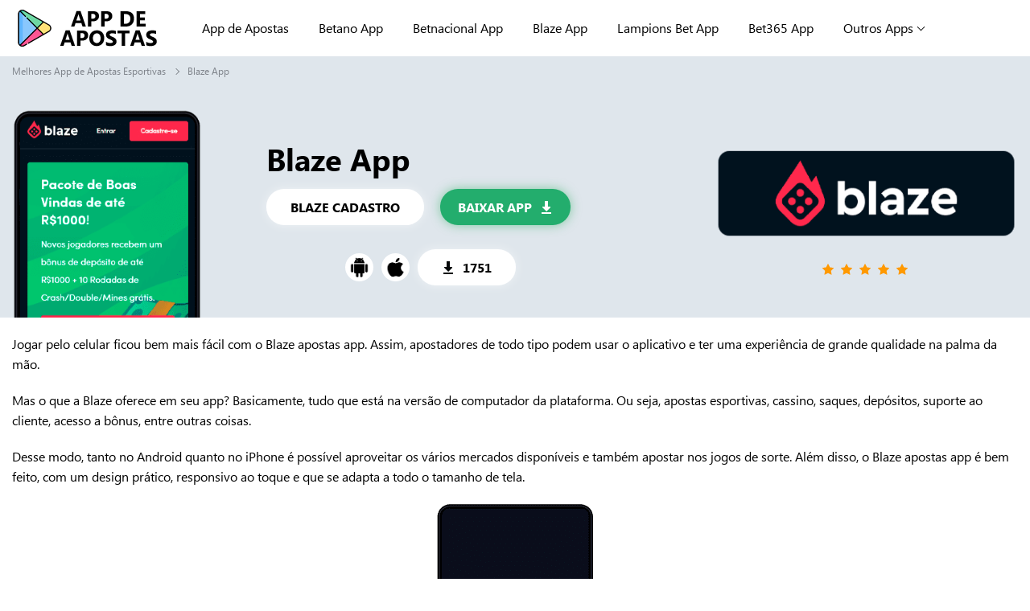

--- FILE ---
content_type: text/html; charset=UTF-8
request_url: https://appdeapostasesportivas.com/blaze-app/
body_size: 14054
content:
<!DOCTYPE html> <html lang="pt-BR"> <head> <meta charset="UTF-8"> <meta name="viewport" content="width=device-width, user-scalable=no, initial-scale=1.0, maximum-scale=1.0, minimum-scale=1.0"> <meta http-equiv="X-UA-Compatible" content="ie=edge"> <meta name='robots' content='index, follow, max-image-preview:large, max-snippet:-1, max-video-preview:-1'/> <style>img:is([sizes="auto" i], [sizes^="auto," i]) { contain-intrinsic-size: 3000px 1500px }</style> <title>Blaze Apostas Baixar App (APK) para Android &amp; Play Store</title> <meta name="description" content="Quer saber como baixar o app da Blaze apostas? Veja aqui um tutorial completo, análise e dicas sobre o assunto."/> <link rel="canonical" href="https://appdeapostasesportivas.com/blaze-app/"/> <meta property="og:locale" content="pt_BR"/> <meta property="og:type" content="article"/> <meta property="og:title" content="Blaze Apostas Baixar App (APK) para Android &amp; Play Store"/> <meta property="og:description" content="Quer saber como baixar o app da Blaze apostas? Veja aqui um tutorial completo, análise e dicas sobre o assunto."/> <meta property="og:url" content="https://appdeapostasesportivas.com/blaze-app/"/> <meta property="og:site_name" content="App de Apostas"/> <meta property="article:published_time" content="2022-10-14T10:11:48+00:00"/> <meta property="article:modified_time" content="2024-10-17T13:43:13+00:00"/> <meta property="og:image" content="https://appdeapostasesportivas.com/wp-content/uploads/2022/10/blazelogom.webp"/> <meta property="og:image:width" content="130"/> <meta property="og:image:height" content="70"/> <meta property="og:image:type" content="image/webp"/> <meta name="author" content="user_appapos"/> <meta name="twitter:card" content="summary_large_image"/> <meta name="twitter:label1" content="Escrito por"/> <meta name="twitter:data1" content="user_appapos"/> <meta name="twitter:label2" content="Est. tempo de leitura"/> <meta name="twitter:data2" content="18 minutos"/> <script type="application/ld+json" class="yoast-schema-graph">{"@context":"https://schema.org","@graph":[{"@type":"Article","@id":"https://appdeapostasesportivas.com/blaze-app/#article","isPartOf":{"@id":"https://appdeapostasesportivas.com/blaze-app/"},"author":{"name":"user_appapos","@id":"https://appdeapostasesportivas.com/#/schema/person/89a14ecc533bb664bf09dc5df7f74dec"},"headline":"Blaze App","datePublished":"2022-10-14T10:11:48+00:00","dateModified":"2024-10-17T13:43:13+00:00","mainEntityOfPage":{"@id":"https://appdeapostasesportivas.com/blaze-app/"},"wordCount":3095,"commentCount":0,"publisher":{"@id":"https://appdeapostasesportivas.com/#organization"},"image":{"@id":"https://appdeapostasesportivas.com/blaze-app/#primaryimage"},"thumbnailUrl":"https://appdeapostasesportivas.com/wp-content/uploads/2022/10/blazelogom.webp","articleSection":["Без рубрики"],"inLanguage":"pt-BR","potentialAction":[{"@type":"CommentAction","name":"Comment","target":["https://appdeapostasesportivas.com/blaze-app/#respond"]}]},{"@type":"WebPage","@id":"https://appdeapostasesportivas.com/blaze-app/","url":"https://appdeapostasesportivas.com/blaze-app/","name":"Blaze Apostas Baixar App (APK) para Android & Play Store","isPartOf":{"@id":"https://appdeapostasesportivas.com/#website"},"primaryImageOfPage":{"@id":"https://appdeapostasesportivas.com/blaze-app/#primaryimage"},"image":{"@id":"https://appdeapostasesportivas.com/blaze-app/#primaryimage"},"thumbnailUrl":"https://appdeapostasesportivas.com/wp-content/uploads/2022/10/blazelogom.webp","datePublished":"2022-10-14T10:11:48+00:00","dateModified":"2024-10-17T13:43:13+00:00","description":"Quer saber como baixar o app da Blaze apostas? Veja aqui um tutorial completo, análise e dicas sobre o assunto.","breadcrumb":{"@id":"https://appdeapostasesportivas.com/blaze-app/#breadcrumb"},"inLanguage":"pt-BR","potentialAction":[{"@type":"ReadAction","target":["https://appdeapostasesportivas.com/blaze-app/"]}]},{"@type":"ImageObject","inLanguage":"pt-BR","@id":"https://appdeapostasesportivas.com/blaze-app/#primaryimage","url":"https://appdeapostasesportivas.com/wp-content/uploads/2022/10/blazelogom.webp","contentUrl":"https://appdeapostasesportivas.com/wp-content/uploads/2022/10/blazelogom.webp","width":130,"height":70,"caption":"blaze"},{"@type":"BreadcrumbList","@id":"https://appdeapostasesportivas.com/blaze-app/#breadcrumb","itemListElement":[{"@type":"ListItem","position":1,"name":"Главная страница","item":"https://appdeapostasesportivas.com/"},{"@type":"ListItem","position":2,"name":"Blaze App"}]},{"@type":"WebSite","@id":"https://appdeapostasesportivas.com/#website","url":"https://appdeapostasesportivas.com/","name":"App de Apostas","description":"","publisher":{"@id":"https://appdeapostasesportivas.com/#organization"},"potentialAction":[{"@type":"SearchAction","target":{"@type":"EntryPoint","urlTemplate":"https://appdeapostasesportivas.com/?s={search_term_string}"},"query-input":{"@type":"PropertyValueSpecification","valueRequired":true,"valueName":"search_term_string"}}],"inLanguage":"pt-BR"},{"@type":"Organization","@id":"https://appdeapostasesportivas.com/#organization","name":"App de Apostas","url":"https://appdeapostasesportivas.com/","logo":{"@type":"ImageObject","inLanguage":"pt-BR","@id":"https://appdeapostasesportivas.com/#/schema/logo/image/","url":"https://appdeapostasesportivas.com/wp-content/uploads/2022/10/app-de-apostas.webp","contentUrl":"https://appdeapostasesportivas.com/wp-content/uploads/2022/10/app-de-apostas.webp","width":200,"height":50,"caption":"App de Apostas"},"image":{"@id":"https://appdeapostasesportivas.com/#/schema/logo/image/"}},{"@type":"Person","@id":"https://appdeapostasesportivas.com/#/schema/person/89a14ecc533bb664bf09dc5df7f74dec","name":"user_appapos","image":{"@type":"ImageObject","inLanguage":"pt-BR","@id":"https://appdeapostasesportivas.com/#/schema/person/image/","url":"https://secure.gravatar.com/avatar/7e775a687cbb59bc91190925211312b731d1715f4b4e5bd1a96888a6c981bdaf?s=96&d=mm&r=g","contentUrl":"https://secure.gravatar.com/avatar/7e775a687cbb59bc91190925211312b731d1715f4b4e5bd1a96888a6c981bdaf?s=96&d=mm&r=g","caption":"user_appapos"},"sameAs":["http://appdeapostasesportivas.com"],"url":"https://appdeapostasesportivas.com/author/user_appapos/"}]}</script> <style id='classic-theme-styles-inline-css' type='text/css'> /*! This file is auto-generated */ .wp-block-button__link{color:#fff;background-color:#32373c;border-radius:9999px;box-shadow:none;text-decoration:none;padding:calc(.667em + 2px) calc(1.333em + 2px);font-size:1.125em}.wp-block-file__button{background:#32373c;color:#fff;text-decoration:none} </style> <style id='global-styles-inline-css' type='text/css'> :root{--wp--preset--aspect-ratio--square: 1;--wp--preset--aspect-ratio--4-3: 4/3;--wp--preset--aspect-ratio--3-4: 3/4;--wp--preset--aspect-ratio--3-2: 3/2;--wp--preset--aspect-ratio--2-3: 2/3;--wp--preset--aspect-ratio--16-9: 16/9;--wp--preset--aspect-ratio--9-16: 9/16;--wp--preset--color--black: #000000;--wp--preset--color--cyan-bluish-gray: #abb8c3;--wp--preset--color--white: #ffffff;--wp--preset--color--pale-pink: #f78da7;--wp--preset--color--vivid-red: #cf2e2e;--wp--preset--color--luminous-vivid-orange: #ff6900;--wp--preset--color--luminous-vivid-amber: #fcb900;--wp--preset--color--light-green-cyan: #7bdcb5;--wp--preset--color--vivid-green-cyan: #00d084;--wp--preset--color--pale-cyan-blue: #8ed1fc;--wp--preset--color--vivid-cyan-blue: #0693e3;--wp--preset--color--vivid-purple: #9b51e0;--wp--preset--gradient--vivid-cyan-blue-to-vivid-purple: linear-gradient(135deg,rgba(6,147,227,1) 0%,rgb(155,81,224) 100%);--wp--preset--gradient--light-green-cyan-to-vivid-green-cyan: linear-gradient(135deg,rgb(122,220,180) 0%,rgb(0,208,130) 100%);--wp--preset--gradient--luminous-vivid-amber-to-luminous-vivid-orange: linear-gradient(135deg,rgba(252,185,0,1) 0%,rgba(255,105,0,1) 100%);--wp--preset--gradient--luminous-vivid-orange-to-vivid-red: linear-gradient(135deg,rgba(255,105,0,1) 0%,rgb(207,46,46) 100%);--wp--preset--gradient--very-light-gray-to-cyan-bluish-gray: linear-gradient(135deg,rgb(238,238,238) 0%,rgb(169,184,195) 100%);--wp--preset--gradient--cool-to-warm-spectrum: linear-gradient(135deg,rgb(74,234,220) 0%,rgb(151,120,209) 20%,rgb(207,42,186) 40%,rgb(238,44,130) 60%,rgb(251,105,98) 80%,rgb(254,248,76) 100%);--wp--preset--gradient--blush-light-purple: linear-gradient(135deg,rgb(255,206,236) 0%,rgb(152,150,240) 100%);--wp--preset--gradient--blush-bordeaux: linear-gradient(135deg,rgb(254,205,165) 0%,rgb(254,45,45) 50%,rgb(107,0,62) 100%);--wp--preset--gradient--luminous-dusk: linear-gradient(135deg,rgb(255,203,112) 0%,rgb(199,81,192) 50%,rgb(65,88,208) 100%);--wp--preset--gradient--pale-ocean: linear-gradient(135deg,rgb(255,245,203) 0%,rgb(182,227,212) 50%,rgb(51,167,181) 100%);--wp--preset--gradient--electric-grass: linear-gradient(135deg,rgb(202,248,128) 0%,rgb(113,206,126) 100%);--wp--preset--gradient--midnight: linear-gradient(135deg,rgb(2,3,129) 0%,rgb(40,116,252) 100%);--wp--preset--font-size--small: 13px;--wp--preset--font-size--medium: 20px;--wp--preset--font-size--large: 36px;--wp--preset--font-size--x-large: 42px;--wp--preset--spacing--20: 0.44rem;--wp--preset--spacing--30: 0.67rem;--wp--preset--spacing--40: 1rem;--wp--preset--spacing--50: 1.5rem;--wp--preset--spacing--60: 2.25rem;--wp--preset--spacing--70: 3.38rem;--wp--preset--spacing--80: 5.06rem;--wp--preset--shadow--natural: 6px 6px 9px rgba(0, 0, 0, 0.2);--wp--preset--shadow--deep: 12px 12px 50px rgba(0, 0, 0, 0.4);--wp--preset--shadow--sharp: 6px 6px 0px rgba(0, 0, 0, 0.2);--wp--preset--shadow--outlined: 6px 6px 0px -3px rgba(255, 255, 255, 1), 6px 6px rgba(0, 0, 0, 1);--wp--preset--shadow--crisp: 6px 6px 0px rgba(0, 0, 0, 1);}:where(.is-layout-flex){gap: 0.5em;}:where(.is-layout-grid){gap: 0.5em;}body .is-layout-flex{display: flex;}.is-layout-flex{flex-wrap: wrap;align-items: center;}.is-layout-flex > :is(*, div){margin: 0;}body .is-layout-grid{display: grid;}.is-layout-grid > :is(*, div){margin: 0;}:where(.wp-block-columns.is-layout-flex){gap: 2em;}:where(.wp-block-columns.is-layout-grid){gap: 2em;}:where(.wp-block-post-template.is-layout-flex){gap: 1.25em;}:where(.wp-block-post-template.is-layout-grid){gap: 1.25em;}.has-black-color{color: var(--wp--preset--color--black) !important;}.has-cyan-bluish-gray-color{color: var(--wp--preset--color--cyan-bluish-gray) !important;}.has-white-color{color: var(--wp--preset--color--white) !important;}.has-pale-pink-color{color: var(--wp--preset--color--pale-pink) !important;}.has-vivid-red-color{color: var(--wp--preset--color--vivid-red) !important;}.has-luminous-vivid-orange-color{color: var(--wp--preset--color--luminous-vivid-orange) !important;}.has-luminous-vivid-amber-color{color: var(--wp--preset--color--luminous-vivid-amber) !important;}.has-light-green-cyan-color{color: var(--wp--preset--color--light-green-cyan) !important;}.has-vivid-green-cyan-color{color: var(--wp--preset--color--vivid-green-cyan) !important;}.has-pale-cyan-blue-color{color: var(--wp--preset--color--pale-cyan-blue) !important;}.has-vivid-cyan-blue-color{color: var(--wp--preset--color--vivid-cyan-blue) !important;}.has-vivid-purple-color{color: var(--wp--preset--color--vivid-purple) !important;}.has-black-background-color{background-color: var(--wp--preset--color--black) !important;}.has-cyan-bluish-gray-background-color{background-color: var(--wp--preset--color--cyan-bluish-gray) !important;}.has-white-background-color{background-color: var(--wp--preset--color--white) !important;}.has-pale-pink-background-color{background-color: var(--wp--preset--color--pale-pink) !important;}.has-vivid-red-background-color{background-color: var(--wp--preset--color--vivid-red) !important;}.has-luminous-vivid-orange-background-color{background-color: var(--wp--preset--color--luminous-vivid-orange) !important;}.has-luminous-vivid-amber-background-color{background-color: var(--wp--preset--color--luminous-vivid-amber) !important;}.has-light-green-cyan-background-color{background-color: var(--wp--preset--color--light-green-cyan) !important;}.has-vivid-green-cyan-background-color{background-color: var(--wp--preset--color--vivid-green-cyan) !important;}.has-pale-cyan-blue-background-color{background-color: var(--wp--preset--color--pale-cyan-blue) !important;}.has-vivid-cyan-blue-background-color{background-color: var(--wp--preset--color--vivid-cyan-blue) !important;}.has-vivid-purple-background-color{background-color: var(--wp--preset--color--vivid-purple) !important;}.has-black-border-color{border-color: var(--wp--preset--color--black) !important;}.has-cyan-bluish-gray-border-color{border-color: var(--wp--preset--color--cyan-bluish-gray) !important;}.has-white-border-color{border-color: var(--wp--preset--color--white) !important;}.has-pale-pink-border-color{border-color: var(--wp--preset--color--pale-pink) !important;}.has-vivid-red-border-color{border-color: var(--wp--preset--color--vivid-red) !important;}.has-luminous-vivid-orange-border-color{border-color: var(--wp--preset--color--luminous-vivid-orange) !important;}.has-luminous-vivid-amber-border-color{border-color: var(--wp--preset--color--luminous-vivid-amber) !important;}.has-light-green-cyan-border-color{border-color: var(--wp--preset--color--light-green-cyan) !important;}.has-vivid-green-cyan-border-color{border-color: var(--wp--preset--color--vivid-green-cyan) !important;}.has-pale-cyan-blue-border-color{border-color: var(--wp--preset--color--pale-cyan-blue) !important;}.has-vivid-cyan-blue-border-color{border-color: var(--wp--preset--color--vivid-cyan-blue) !important;}.has-vivid-purple-border-color{border-color: var(--wp--preset--color--vivid-purple) !important;}.has-vivid-cyan-blue-to-vivid-purple-gradient-background{background: var(--wp--preset--gradient--vivid-cyan-blue-to-vivid-purple) !important;}.has-light-green-cyan-to-vivid-green-cyan-gradient-background{background: var(--wp--preset--gradient--light-green-cyan-to-vivid-green-cyan) !important;}.has-luminous-vivid-amber-to-luminous-vivid-orange-gradient-background{background: var(--wp--preset--gradient--luminous-vivid-amber-to-luminous-vivid-orange) !important;}.has-luminous-vivid-orange-to-vivid-red-gradient-background{background: var(--wp--preset--gradient--luminous-vivid-orange-to-vivid-red) !important;}.has-very-light-gray-to-cyan-bluish-gray-gradient-background{background: var(--wp--preset--gradient--very-light-gray-to-cyan-bluish-gray) !important;}.has-cool-to-warm-spectrum-gradient-background{background: var(--wp--preset--gradient--cool-to-warm-spectrum) !important;}.has-blush-light-purple-gradient-background{background: var(--wp--preset--gradient--blush-light-purple) !important;}.has-blush-bordeaux-gradient-background{background: var(--wp--preset--gradient--blush-bordeaux) !important;}.has-luminous-dusk-gradient-background{background: var(--wp--preset--gradient--luminous-dusk) !important;}.has-pale-ocean-gradient-background{background: var(--wp--preset--gradient--pale-ocean) !important;}.has-electric-grass-gradient-background{background: var(--wp--preset--gradient--electric-grass) !important;}.has-midnight-gradient-background{background: var(--wp--preset--gradient--midnight) !important;}.has-small-font-size{font-size: var(--wp--preset--font-size--small) !important;}.has-medium-font-size{font-size: var(--wp--preset--font-size--medium) !important;}.has-large-font-size{font-size: var(--wp--preset--font-size--large) !important;}.has-x-large-font-size{font-size: var(--wp--preset--font-size--x-large) !important;} :where(.wp-block-post-template.is-layout-flex){gap: 1.25em;}:where(.wp-block-post-template.is-layout-grid){gap: 1.25em;} :where(.wp-block-columns.is-layout-flex){gap: 2em;}:where(.wp-block-columns.is-layout-grid){gap: 2em;} :root :where(.wp-block-pullquote){font-size: 1.5em;line-height: 1.6;} </style> <link rel='stylesheet' id='theme-css-css' href='https://appdeapostasesportivas.com/wp-content/themes/appdeapostas/style.css' type='text/css' media='all'/> <style id='theme-css-inline-css' type='text/css'> header {background-color: #ffffff;} .header__menu ul>li>a:hover {background-color: #dddddd;} .open-menu span {background: #40628c;} footer {background: #40628c;} .footer_cta {background: #ffffff;} </style> <style>.pseudo-clearfy-link { color: #008acf; cursor: pointer;}.pseudo-clearfy-link:hover { text-decoration: none;}</style><link rel="canonical" href="https://appdeapostasesportivas.com/blaze-app/"/> <link rel="icon" href="https://appdeapostasesportivas.com/wp-content/uploads/2022/10/fav.png" sizes="32x32"/> <link rel="icon" href="https://appdeapostasesportivas.com/wp-content/uploads/2022/10/fav.png" sizes="192x192"/> <link rel="apple-touch-icon" href="https://appdeapostasesportivas.com/wp-content/uploads/2022/10/fav.png"/> <meta name="msapplication-TileImage" content="https://appdeapostasesportivas.com/wp-content/uploads/2022/10/fav.png"/> </head> <body class="wp-singular post-template-default single single-post postid-27 single-format-standard wp-custom-logo wp-theme-appdeapostas"> <header> <div class="header-container"> <div class="header__main"> <a href="https://appdeapostasesportivas.com" class="header__logo"> <img src="https://appdeapostasesportivas.com/wp-content/uploads/2022/10/app-de-apostas.webp" alt="app de apostas esportivas" width="200" height="50"> </a> <div class="menu-cnt"> <div class="header__menu"><ul id="menu-menu1" class="menu"><li id="menu-item-296" class="menu-item menu-item-type-post_type menu-item-object-page menu-item-home menu-item-296"><a href="https://appdeapostasesportivas.com/">App de Apostas</a></li> <li id="menu-item-299" class="menu-item menu-item-type-post_type menu-item-object-post menu-item-299"><a href="https://appdeapostasesportivas.com/betano-app/">Betano App</a></li> <li id="menu-item-302" class="menu-item menu-item-type-post_type menu-item-object-post menu-item-302"><a href="https://appdeapostasesportivas.com/betnacional-app/">Betnacional App</a></li> <li id="menu-item-304" class="menu-item menu-item-type-post_type menu-item-object-post current-menu-item menu-item-304"><a href="https://appdeapostasesportivas.com/blaze-app/" aria-current="page">Blaze App</a></li> <li id="menu-item-308" class="menu-item menu-item-type-post_type menu-item-object-post menu-item-308"><a href="https://appdeapostasesportivas.com/lampions-bet-app/">Lampions Bet App</a></li> <li id="menu-item-298" class="menu-item menu-item-type-post_type menu-item-object-post menu-item-298"><a href="https://appdeapostasesportivas.com/bet365-app/">Bet365 App</a></li> <li id="menu-item-315" class="menu-item menu-item-type-custom menu-item-object-custom menu-item-home menu-item-has-children menu-item-315"><a href="https://appdeapostasesportivas.com/#">Outros Apps</a> <div class='header-submenu'><div class='submenu__flex'><ul> <li id="menu-item-306" class="menu-item menu-item-type-post_type menu-item-object-post menu-item-306"><a href="https://appdeapostasesportivas.com/estrela-bet-app/">Estrela Bet App</a></li> <li id="menu-item-301" class="menu-item menu-item-type-post_type menu-item-object-post menu-item-301"><a href="https://appdeapostasesportivas.com/betgol-app/">Betgol App</a></li> <li id="menu-item-310" class="menu-item menu-item-type-post_type menu-item-object-post menu-item-310"><a href="https://appdeapostasesportivas.com/sportingbet-app/">Sportingbet App</a></li> <li id="menu-item-300" class="menu-item menu-item-type-post_type menu-item-object-post menu-item-300"><a href="https://appdeapostasesportivas.com/betfair-app/">Betfair App</a></li> <li id="menu-item-311" class="menu-item menu-item-type-post_type menu-item-object-post menu-item-311"><a href="https://appdeapostasesportivas.com/sportsbet-app/">Sportsbet App</a></li> <li id="menu-item-297" class="menu-item menu-item-type-post_type menu-item-object-post menu-item-297"><a href="https://appdeapostasesportivas.com/aposta-ganha-app/">Aposta Ganha App</a></li> <li id="menu-item-303" class="menu-item menu-item-type-post_type menu-item-object-post menu-item-303"><a href="https://appdeapostasesportivas.com/betsul-app/">Betsul App</a></li> <li id="menu-item-305" class="menu-item menu-item-type-post_type menu-item-object-post menu-item-305"><a href="https://appdeapostasesportivas.com/brazino777-app/">Brazino777 App</a></li> <li id="menu-item-309" class="menu-item menu-item-type-post_type menu-item-object-post menu-item-309"><a href="https://appdeapostasesportivas.com/pixbet-app/">Pixbet App</a></li> <li id="menu-item-307" class="menu-item menu-item-type-post_type menu-item-object-post menu-item-307"><a href="https://appdeapostasesportivas.com/kto-app/">KTO Apostas App</a></li> </ul></div></div> </li> </ul></div> </div> <div class="open-menu"> <span></span> <span></span> <span></span> <span></span> </div> </div> </div> </header> <section id="betapp-main" > <div class="container"> <div class="bread-crumbs"> <ul> <li><a href="https://appdeapostasesportivas.com">Melhores App de Apostas Esportivas</a></li> <li>Blaze App</li> </ul> </div> <script type="application/ld+json">
                {
                    "@context": "https://schema.org",
                    "@type": "BreadcrumbList",
                    "itemListElement": [{
                        "@type": "ListItem",
                        "position": 1,
                        "name": "Melhores App de Apostas Esportivas",
                        "item": "https://appdeapostasesportivas.com"
                    },{
                        "@type": "ListItem",
                        "position": 2,
                        "name": "Blaze App"
                    }]
                }





            </script> <div class="betapp__flex"> <div class="betapp__block"> <div class="betapp__logo"> <img src="https://appdeapostasesportivas.com/wp-content/uploads/2022/10/blaze-apostas-mobile.webp" alt="blaze mobile"> </div> <div class="betapp__tit"> <h1>Blaze App</h1> <div class="betapp__btn"> <a href="https://appdeapostasesportivas.com/blazez" class="button">BLAZE CADASTRO</a> <a href="https://appdeapostasesportivas.com/blaze.apk" class="btn">BAIXAR APP <img src="https://appdeapostasesportivas.com/wp-content/themes/appdeapostas/assets/img/icon1.svg" alt="icon1"> </a> </div> <div class="betapp__log"> <a class="icon-soc" style="cursor:default;pointer-events: none;"> <img src="https://appdeapostasesportivas.com/wp-content/themes/appdeapostas/assets/img/icon2.png" alt="icon12"> </a> <a class="icon-soc" style="cursor:default;pointer-events: none;"> <img src="https://appdeapostasesportivas.com/wp-content/themes/appdeapostas/assets/img/icon3.png" alt="icon3"> </a> <a class="button" style="cursor:default;pointer-events: none;"> <img src="https://appdeapostasesportivas.com/wp-content/themes/appdeapostas/assets/img/icon4.svg" alt="icon 4"> 1751 </a> </div> </div> </div> <div class="betapp__star"> <img src="https://appdeapostasesportivas.com/wp-content/uploads/2022/10/blazelogo.webp" alt="blaze apostas"> <ul> <li><img src="https://appdeapostasesportivas.com/wp-content/themes/appdeapostas/assets/img/star1.svg" alt="filled star" width="14" height="14"></li><li><img src="https://appdeapostasesportivas.com/wp-content/themes/appdeapostas/assets/img/star1.svg" alt="filled star" width="14" height="14"></li><li><img src="https://appdeapostasesportivas.com/wp-content/themes/appdeapostas/assets/img/star1.svg" alt="filled star" width="14" height="14"></li><li><img src="https://appdeapostasesportivas.com/wp-content/themes/appdeapostas/assets/img/star1.svg" alt="filled star" width="14" height="14"></li><li><img src="https://appdeapostasesportivas.com/wp-content/themes/appdeapostas/assets/img/star1.svg" alt="filled star" width="14" height="14"></li> </ul> </div> </div> </div> </section> <style> </style> <section> <div class="container"> <div class="about-games"> <p>Jogar pelo celular ficou bem mais fácil com o Blaze apostas app. Assim, apostadores de todo tipo podem usar o aplicativo e ter uma experiência de grande qualidade na palma da mão.</p> <p>Mas o que a Blaze oferece em seu app? Basicamente, tudo que está na versão de computador da plataforma. Ou seja, apostas esportivas, cassino, saques, depósitos, suporte ao cliente, acesso a bônus, entre outras coisas.</p> <p>Desse modo, tanto no Android quanto no iPhone é possível aproveitar os vários mercados disponíveis e também apostar nos jogos de sorte. Além disso, o Blaze apostas app é bem feito, com um design prático, responsivo ao toque e que se adapta a todo o tamanho de tela.</p> <p><img fetchpriority="high" decoding="async" class="aligncenter size-full wp-image-159" src="https://appdeapostasesportivas.com/wp-content/uploads/2022/10/blaze-apostas-app.webp" alt="blaze app" width="200" height="375" srcset="https://appdeapostasesportivas.com/wp-content/uploads/2022/10/blaze-apostas-app.webp 200w, https://appdeapostasesportivas.com/wp-content/uploads/2022/10/blaze-apostas-app-160x300.webp 160w" sizes="(max-width: 200px) 100vw, 200px"/></p> <p>Os serviços oferecidos também funcionam bem, sem a necessidade de um smartphone caro ou de Internet de alta velocidade. Aliás, mesmo apostando diretamente pelo site no celular, a experiência ainda é agradável e fluida, já que a plataforma também se adapta.</p> <p>Agora, falando do Blaze site de apostas, a empresa possui os seguintes dados</p> <ul> <li>Surgiu em 2018;</li> <li>Possui a licença de funcionamento n.° GLH-OCCHKTW0709172018, emitida pelo governo de Curaçao, através da Gaming Curaçao;</li> <li>É operada pela Prolific Trade N.V, que também possui registro e sede física em Curaçao.</li> </ul> <p>Dito isso, podemos dizer que a Blaze é confiável, já que possui a licença necessária para apostas esportivas e jogos de cassino. Similarmente, a Prolific Trade é registrada e segue todas as leis do segmento.</p> <p>Também passa confiança o fato de que o Blaze cassino é patrocinador master do Botafogo, um dos maiores clubes de futebol no Brasil. Isso mostra que a marca é conhecida e confiável até para grandes organizações.</p> <p>Assim, veja abaixo tudo sobre o aplicativo da Blaze.</p> <h2>Baixar Blaze App para Android (.apk)</h2> <p>O Blaze apostas apk é o aplicativo oficial da operadora no sistema Android, estando disponível para versões mais recentes e também para modelos mais básicos.</p> <p><img decoding="async" class="aligncenter size-full wp-image-161" src="https://appdeapostasesportivas.com/wp-content/uploads/2022/10/blaze-apostas-app-baixar.webp" alt="baixar blaze app" width="200" height="375" srcset="https://appdeapostasesportivas.com/wp-content/uploads/2022/10/blaze-apostas-app-baixar.webp 200w, https://appdeapostasesportivas.com/wp-content/uploads/2022/10/blaze-apostas-app-baixar-160x300.webp 160w" sizes="(max-width: 200px) 100vw, 200px"/></p> <p>Assim, para baixar o app, você deve fazer o seguinte passo a passo:</p> <ol> <li>Acesse o site oficial do Blaze apostas app pelo seu smartphone;</li> <li>Clique em “Download app” para Android;</li> <li>Permita o download no seu aparelho;</li> <li>Faça login com sua conta da casa de apostas.</li> </ol> <p>Além disso, você também pode criar um atalho diretamente para o site, caso o aplicativo não esteja disponível. Para fazer isso, basta acessar a página no seu celular, abrir as opções e selecionar “Adicionar à tela inicial”. Com isso, um atalho vai ser criado e você vai entrar na plataforma com um único clique.</p> <p>Em aparelhos mais antigos ou sem espaço, a melhor alternativa será essa, já que o atalho praticamente não ocupa memória e todo smartphone já possui um navegador de fábrica.</p> <p>Futuramente, caso o Blaze apostas app seja lançado na Play Store, você não vai precisar baixar nenhum Apk. Dessa forma, tudo que você deverá fazer é entrar na loja de aplicativos, buscar o nome do app e tocar em “instalar”.</p> <p>Todavia, ainda não é possível seguir esse método, tendo em vista que a aplicação não está presente na loja do Google.</p> <h3>Como Instalar o Blaze Apostas App no Android</h3> <p>E como instalar o Blaze apostas apk? Todo app desse tipo é instalado da mesma maneira. Assim, siga o tutorial abaixo para fazer a instalação:</p> <ol> <li>Baixe o apk pelo site oficial da Blaze;</li> <li>Caso a instalação não seja automática, selecione o arquivo na aba “downloads” do navegador;</li> <li>Permita a instalação.</li> </ol> <p>Alguns smartphones não permitem que baixar Blaze apostas fora da Play Store sejam instalados. Nesse caso, você deverá ativar a permissão para fontes desconhecidas. Ela está localizada na secção “Segurança”, nas configurações do aparelho.</p> <p><img decoding="async" class="aligncenter size-full wp-image-166" src="https://appdeapostasesportivas.com/wp-content/uploads/2022/10/blaze-apostas-app-install.webp" alt="instalar blaze app" width="200" height="375" srcset="https://appdeapostasesportivas.com/wp-content/uploads/2022/10/blaze-apostas-app-install.webp 200w, https://appdeapostasesportivas.com/wp-content/uploads/2022/10/blaze-apostas-app-install-160x300.webp 160w" sizes="(max-width: 200px) 100vw, 200px"/></p> <p>Entretanto, é importante salientar que você deve desativar tal permissão logo após instalar o app, pois outros aplicativos podem se aproveitar dessa brecha.</p> <p>Além disso, é preciso tomar muito cuidado e não instalar apps desconhecidos, de terceiros ou de outros sites que não sejam oficiais da Blaze apostas app. Assim, você só vai utilizar os serviços da plataforma com segurança através dos aplicativos oficiais.</p> <p>Semelhantemente, evite colocar sua conta e senha em outros sites ou programas que prometem vantagens suspeitas. Afinal, isso não só prejudica a segurança, como fere os Termos e Condições do site.</p> <h2>Baixar Blaze Apostas App para iOS</h2> <p>O Blaze apostas app para iPhone possui um método de download diferente, já que a Apple somente aceita aplicativos vindos da sua loja oficial. Ou seja, é preciso baixar a aplicação através da App Store, seguindo esse passo a passo adiante:</p> <ol> <li>Acesse a App Store do seu aparelho;</li> <li>Pesquise por Blaze apostas app;</li> <li>Encontre o aplicativo oficial e toque em “obter”;</li> <li>Faça login com sua conta.</li> </ol> <p>Mais uma vez, vale reiterar que você deve somente baixar Blaze apostas o aplicativo oficial, já que programas de terceiros podem ser inseguros e ferem as regras de uso da Blaze.</p> <p>E o que fazer se o app não aparecer na pesquisa? Por conta de limitações regionais e regras da própria loja de aplicativos, alguns apps não estão disponíveis em todos os lugares.</p> <p>Nesses casos, você pode aplicar a sugestão que foi dada anteriormente: crie um atalho diretamente para o site. No iOS, esse atalho é criado através do Safari, o navegador nativo da Apple. Assim, basta acessar a página oficial do Blaze Cassino, tocar em compartilhar e escolher “tela de início”. Em seguida, insira o nome do atalho e pronto.</p> <p>Esse método funciona em qualquer outro site. Além disso, como a plataforma se adapta ao formato de tela do iPhone, você terá uma experiência excelente ao baixar Blaze apostas.</p> <h3>Como Instalar Blaze App no iPhone</h3> <p>O método que mostramos acima já fará a instalação do app, já que o sistema iOS não permite baixar programas de outras fontes.</p> <p>Entretanto, caso não consiga baixar e instalar o Blaze apostas app para iPhone, é preciso utilizar o já comentado método de criar um atalho diretamente para o site de apostas fazendo o seguinte:</p> <ol> <li>Acesse o site oficial da Blaze pelo seu smartphone;</li> <li>Toque no botão “compartilhar”, a seta para cima na barra de navegação;</li> <li>Em seguida, selecione “tela de início”;</li> <li>Insira o nome do site e confirme.</li> </ol> <p>Assim, a versão móvel do site funciona tão bem quanto qualquer aplicativo de apostas, tendo em vista que a empresa adaptou a plataforma para o formato.</p> <p>Todas as funções presentes no PC estão por lá, mas com um estilo que torna a navegação através do toque bem mais prática.</p> <p>Além disso, o Blaze apostas app possui todos os certificados de criptografia HTTPS presentes na versão de computador. Ou seja, é tão seguro e confiável quanto o site para desktops.</p> <h2>Blaze Apostas App</h2> <p>A Blaze possui uma plataforma de palpites em esportes bem completa. Sua cobertura é super ampla, com esportes como:</p> <ul> <li>Basquete;</li> <li>Tênis;</li> <li>Golf;</li> <li>Ciclismo;</li> </ul> <p>Similarmente, o número de competições presentes na ferramenta também é alto. Desse modo, é possível apostar em torneios nacionais, continentais, disputas entre países e assim por diante.</p> <p><img loading="lazy" decoding="async" class="aligncenter size-full wp-image-160" src="https://appdeapostasesportivas.com/wp-content/uploads/2022/10/blaze-apostas-app-apostas-esportivas.webp" alt="apostas esportivas blaze app" width="200" height="375" srcset="https://appdeapostasesportivas.com/wp-content/uploads/2022/10/blaze-apostas-app-apostas-esportivas.webp 200w, https://appdeapostasesportivas.com/wp-content/uploads/2022/10/blaze-apostas-app-apostas-esportivas-160x300.webp 160w" sizes="auto, (max-width: 200px) 100vw, 200px"/></p> <p>Também dá para escolher entre diferentes mercados de apostas, já que a casa oferece opções de todo tipo. A tabela abaixo mostra algumas:</p> <table> <tbody> <tr> <td><strong>Mercados de apostas</strong></td> <td><strong>Opções</strong></td> </tr> <tr> <td>Placar</td> <td>1&#215;2, placar exato, placar aproximado</td> </tr> <tr> <td>Handicaps</td> <td>Handicap asiático e handicap europeu</td> </tr> <tr> <td>Escanteios e cartões</td> <td>Número exato, aproximado, em cada tempo, etc</td> </tr> <tr> <td>Jogadores</td> <td>Gols por jogador, assistências, carrinhos, etc</td> </tr> <tr> <td>Rápidos</td> <td>1&#215;2 nos próximos 10 minutos</td> </tr> </tbody> </table> <p>Fora esses, ainda há mercados exclusivos de cada partida e variações únicas de cada esporte. Assim, é possível achar odds realmente vantajosas ao explorar as opções presentes por lá.</p> <p>E como adicional, ainda há as apostas em e-Sports, com a presença dos principais jogos do cenário atual. Ou seja, dá para palpitar em Dota 2, League of Legends, Counter-Strike: Global Offensive, Valorant e Overwatch. Cada um conta com vários torneios e transmissão via Twitch.</p> <p>As opções de apostas em e-Sports também são bem variadas, com moneyline, apostas por mapa, número de kills e outros. É interessante ver que a cobertura ao vivo entrega tantos mercados quanto a pré-jogo, as vezes até superando-a.</p> <p>Por fim, apesar de não serem esportes, há opções de apostas em vários eventos políticos, musicais e até em reality shows.</p> <h3>Como Apostar em Futebol</h3> <p>Apostar em futebol não é difícil, mas o jogador precisa se atentar que há alguns fatores para isso. Na Blaze, as apostas são feitas seguindo essas etapas abaixo:</p> <ol> <li>Faça um depósito no valor do seu palpite;</li> <li>Escolha a partida que deseja apostar;</li> <li>Em seguida, escolha qual mercado você quer para fazer um palpite;</li> <li>Confirme sua aposta.</li> </ol> <p>Também é possível fazer vários palpites em um único bilhete. Esse tipo de aposta é chamada de múltipla ou combinada e apresenta odds e riscos maiores do que uma aposta simples.</p> <p>Fora isso, você deve se atentar bastante ao escolher um time para apostar. Afinal, cada mercado possui riscos bem diferentes. Por exemplo, nas apostas ao vivo é preciso prestar atenção na mudança de cotações, já que são atualizadas com frequência.</p> <p>Para auxiliar as escolhas, a Blaze possui funcionalidades que mostram gráficos e estatísticas do evento, como histórico de partidas, gols por jogador, entre outros. Isso é muito útil para descobrir qual aposta vale a pena.</p> <p>Outra coisa que os jogadores devem procurar são mercados com odds altas, mas sem tantos riscos. Por exemplo, um bom handicap em que o resultado seja realista pode gerar ganhos excelentes para o usuário.</p> <p>Similarmente, promoções com odds aumentadas ou cotações dobradas podem melhorar mercados que não pagam tanto assim.</p> <h2>Cadastro Blaze Apostas</h2> <p>Se você ainda não possui uma conta na Blaze Apostas, será preciso se cadastrar para fazer seus palpites.</p> <p><img loading="lazy" decoding="async" class="aligncenter size-full wp-image-162" src="https://appdeapostasesportivas.com/wp-content/uploads/2022/10/blaze-apostas-app-cadastro.webp" alt="cadastro blaze app" width="200" height="375" srcset="https://appdeapostasesportivas.com/wp-content/uploads/2022/10/blaze-apostas-app-cadastro.webp 200w, https://appdeapostasesportivas.com/wp-content/uploads/2022/10/blaze-apostas-app-cadastro-160x300.webp 160w" sizes="auto, (max-width: 200px) 100vw, 200px"/></p> <p>Mas não precisa se preocupar, pois o procedimento é simples e rápido. Assim, você só precisa seguir esse passo a passo abaixo:</p> <ol> <li>Abra o app oficial da Blaze;</li> <li>Em seguida, toque em “Cadastre-se”;</li> <li>O app pedirá seu nome, senha e data de nascimento;</li> <li>Leia os Termos e Condições da Blaze;</li> <li>Confirme seu cadastro.</li> </ol> <p>Também é possível se cadastrar usando outros serviços, como redes sociais ou Steam. Nesses casos, suas contas nessas plataformas ficarão vinculadas a Blaze e serão usadas sempre que você fizer login.</p> <p>Vale lembrar que somente uma conta pode ser feita por pessoa. Dessa forma, se você perdeu o acesso ao seu registro, entre em contato com o suporte ao cliente para recuperar.</p> <p>Por fim, há algumas regras que o usuário deve conhecer antes de se cadastrar. A principal delas é que somente maiores de 18 anos podem utilizar a operadora. Além disso, não é permitido criar uma conta em alguns países, tais como os Estados Unidos, Inglaterra Holanda, Austrália, França e outros.</p> <p>Também é preciso se atentar aos dados informados no cadastro, já que informações incorretas podem acarretar na exclusão da conta.</p> <h3>Blaze Apostas Entrar App</h3> <p>Para entrar no app da Blaze com sua conta, é preciso fazer o seguinte tutorial:</p> <ol> <li>Através do aplicativo que você baixou, entre na plataforma da Blaze;</li> <li>Toque em “Entrar”;</li> <li>Coloque o nome de usuário e senha cadastrados;</li> <li>Toque novamente em entrar.</li> </ol> <p>Alguns aparelhos dão a opção de lembrar a senha assim que você faz o login. Ativando esse recurso, você não precisará inserir a senha toda vez que for entrar, mas terá que tomar cuidado redobrado com quem acessa seu smartphone.</p> <p><img loading="lazy" decoding="async" class="aligncenter size-full wp-image-165" src="https://appdeapostasesportivas.com/wp-content/uploads/2022/10/blaze-apostas-app-entrar.webp" alt="blaze app entrar" width="200" height="375" srcset="https://appdeapostasesportivas.com/wp-content/uploads/2022/10/blaze-apostas-app-entrar.webp 200w, https://appdeapostasesportivas.com/wp-content/uploads/2022/10/blaze-apostas-app-entrar-160x300.webp 160w" sizes="auto, (max-width: 200px) 100vw, 200px"/></p> <p>Além disso, também é possível fazer o login através das já citadas redes sociais. Dessa forma, você vai entrar na conta com mais agilidade e sem inserir suas informações todas as vezes.</p> <p>Finalmente, se você esquecer a senha, basta clicar na opção logo abaixo da caixa da senha e seguir os procedimentos da casa. Caso não consiga mesmo com essa solução, procure o atendimento.</p> <h2>Blaze Cassino</h2> <p>O cassino da Blaze consegue entregar uma experiência tão completa quanto o site, já que é uma das plataformas mais completas disponíveis no mercado.</p> <p><img loading="lazy" decoding="async" class="aligncenter size-full wp-image-163" src="https://appdeapostasesportivas.com/wp-content/uploads/2022/10/blaze-apostas-app-cassino.webp" alt="blaze cassino" width="200" height="375" srcset="https://appdeapostasesportivas.com/wp-content/uploads/2022/10/blaze-apostas-app-cassino.webp 200w, https://appdeapostasesportivas.com/wp-content/uploads/2022/10/blaze-apostas-app-cassino-160x300.webp 160w" sizes="auto, (max-width: 200px) 100vw, 200px"/></p> <p>Assim, é possível encontrar jogos de vários desenvolvedores, com alguns expostos neste bloco a seguir:</p> <table> <tbody> <tr> <td>Desenvolvedores</td> <td>Jogos</td> </tr> <tr> <td>Betsoft</td> <td>Take The Bank, Safari Sam 2</td> </tr> <tr> <td>Elk Studios</td> <td>Nitropolis, The Wiz</td> </tr> <tr> <td>Felix Gaming</td> <td>Light Dance, Lines Of Magic</td> </tr> <tr> <td>Push Gaming</td> <td>Razor Shark, Fat Santa</td> </tr> <tr> <td>Habanero</td> <td>Return to the Feature, Orbs Of Atlantis</td> </tr> </tbody> </table> <p>Fora esses, há outros 27 provedores presentes no site de apostas. Ademais, a variedade de jogos também é alta, com muitas temáticas e opções diferentes.</p> <p>Na parte mais prática, notamos que o cassino funciona de forma otimizada tanto nos computadores quanto nos celulares. Mesmo jogos mais complexos funcionam sem travar ou perder velocidade. Ou seja, é necessário apenas ter uma conexão instável de Internet e um aparelho com espaço na memória para o app.</p> <p>Aliás, é necessário trazer a tona os jogos exclusivos do cassino da Blaze. Desenvolvidos pela própria empresa, são 3 atrações simples, mas bem modernas. A primeira é uma roleta clássica, mas com tema do cassino. A segunda é um jogo de explosão, como o “aviator”. Já a última é uma versão de “Minas”.</p> <h2>Jogos e Slots</h2> <p>Falando especificamente dos jogos presentes no app da empresa, é possível encontrar diversas categorias diferentes, tais como:</p> <ul> <li>Slots de vários tipos e temas;</li> <li>BlackJack, Bacará e alguns outros semelhantes;</li> <li>Roletas tradicionais, aceleradas, temáticas e outras;</li> <li>Raspadinhas;</li> </ul> <p>Assim, provavelmente o seu jogo favorito está por lá, já que a Blaze possui centenas de jogos das 32 provedoras mais famosas no segmento.</p> <p>Dessa maneira, jogos da Yggdrasil, Wazdan, Caleta e muitas outras estão disponíveis para todos os usuários.</p> <p>Inclusive, alguns desses jogos dão prêmios dobrados e outras vantagens que vão aumentar os ganhos ou diminuir prejuízos.</p> <p>Mas será que essas atrações são confiáveis? Sim, pois usam softwares que embaralham as chances de resultado. Caso queira testar, alguns deles possuem modos grátis (ou modo demo) em que o jogador apenas testa o serviço sem fazer uma aposta real.</p> <p>Uma modalidade que tem chamado atenção no cassino é a Drop and Win, com slots rápidos que premiam o jogador de várias formas diferentes. Os Mega Ways também são famosos e estão entre os mais populares.</p> <h3>Blaze Cassino ao Vivo</h3> <p>Terminando nossa análise do cassino da Blaze, não dá para esquecer do Cassino ao vivo. Essa modalidade é conhecida pela alta imersão, já que os jogos são transmitidos por streaming com mesas, roletas, rodas e dealers reais.</p> <p><img loading="lazy" decoding="async" class="aligncenter size-full wp-image-164" src="https://appdeapostasesportivas.com/wp-content/uploads/2022/10/blaze-apostas-app-cassino-ao-vivo.webp" alt="blaze cassino ao vivo" width="200" height="375" srcset="https://appdeapostasesportivas.com/wp-content/uploads/2022/10/blaze-apostas-app-cassino-ao-vivo.webp 200w, https://appdeapostasesportivas.com/wp-content/uploads/2022/10/blaze-apostas-app-cassino-ao-vivo-160x300.webp 160w" sizes="auto, (max-width: 200px) 100vw, 200px"/></p> <p>Isso mesmo: ao invés de um sistema virtual, você aposta com um profissional da casa, vendo tudo através de um vídeo ao vivo. Assim, os cassinos ao vivo possuem jogos de 3 provedores:</p> <ul> <li>Evolution Gaming;</li> <li>Playtech;</li> <li>Pragmatic Play.</li> </ul> <p>Os três trazem jogos como Monopoly Live, Crazy Times, Mega Roulette e vários outros. Tem até jogo exclusivo do site, como o Blaze Vip BlackJack.</p> <p>Também há jogos em português, como a roleta brasileira. Ela funciona 100% no nosso idioma, incluindo chat, dealer, ferramenta de apostas e todo o resto.</p> <p>Já as outras atrações são em inglês, mas nada que não dê para entender. Com um design simples e prático, os jogos são bem intuitivos e qualquer um consegue jogar.</p> <p>Sobre o streaming em si, a resolução é sempre alta, com som bem definido e pouco ou nenhum atraso. O chat é moderado pelos provedores e não há nenhum tipo de irregularidade nele.</p> <h2>Como Obter Bônus no App</h2> <p>Sabemos que muitos usuários procuram bônus para utilizar nas casas de apostas, já que é uma das melhores formas de começar a jogar. Dessa maneira, o bônus da Blaze dobra o primeiro depósito até R$ 1 000.</p> <p>Ou seja, o seu primeiro depósito vai gerar um valor adicional que deverá ser usado nas apostas do cassino. Esse bônus vale tanto para computador quanto para celular.</p> <p>Além disso, o jogador ainda recebe 10 giros grátis nos jogos exclusivos da casa (Crash, Double e Mines). E como obter esse bônus? Fazendo o seguinte:</p> <ol> <li>Baixe o app da Blaze em seu aparelho;</li> <li>Faça o registro e o login na plataforma;</li> <li>Faça um depósito (o bônus é dado até R$ 1 000);</li> <li>O saldo extra será contabilizado automaticamente. É preciso cumprir o rollover de 35x.</li> </ol> <p>Para saber mais sobre as ofertas, leia a política de bônus da Blaze ou questione os atendentes da empresa.</p> <h2>Blaze Apostas Métodos de Pagamentos</h2> <p>Seja para sacar os ganhos das apostas ou para fazer novos depósitos, é preciso conhecer quais métodos são aceitos pela Blaze.</p> <p>Desse modo, o site de apostas permite utilizar estes da lista abaixo:</p> <ul> <li>Pix;</li> <li>Cartões das bandeiras Visa, Mastercard, Elo, Hipercard e Discover;</li> <li>PicPay;</li> <li>Boleto;</li> <li>Transferência entre contas bancárias;</li> <li>Pagamento em casas lotéricas.</li> </ul> <p>Todos os métodos acima são seguros e confiáveis, tendo em vista que foram criados e gerenciados por grandes empresas do mercado financeiro.</p> <p>Além disso, a Blaze não cobra taxas de transferência e o tempo de processamento varia conforme o método escolhido. Todavia, as operadoras de cada meio de pagamento pode fazer cobranças não relacionadas com a casa de apostas. Contate o suporte ou leia as FAQs (Perguntas Frequentes) de cada serviço para saber mais sobre esse assunto.</p> <p>Para fazer saques, é necessário verificar a identidade através do envio de documentação, nome completo e outros dados. O depósito mínimo é de R$ 40 via Pix, enquanto o saque mínimo é de R$ 60 via Skrill. Os saques podem levar de 0 a 3 dias úteis até cair na conta.</p> <p>Aliás, vale a pena saber quais as regras para depósitos e saques do bônus antes de realizar qualquer transação. Afinal, você não vai querer perder seu bônus apenas por sacar antes da hora ou fazer um depósito abaixo do valor mínimo do bônus.</p> <h2>Perguntas Frequentes Sobre Blaze Apostas App</h2> <div class="asked-question-block accordion" id="accordion"> <div class="parameter-filter_block"> <div class="asked-question-box link"> <strong>Há quanto tempo o Blaze Apostas app está disponível?</strong> </div> <div class="submenu"> <div class="asked-question-sub"> <p>O app existe desde 2019, com 3 anos nesse mercado.</p> </div> </div> </div> <div class="parameter-filter_block"> <div class="asked-question-box link"> <strong>Como baixar o Blaze Apostas app para celular?</strong> </div> <div class="submenu"> <div class="asked-question-sub"> <p>Através do site ou de plataformas oficiais de aplicativos.</p> </div> </div> </div> <div class="parameter-filter_block"> <div class="asked-question-box link"> <strong>Como a aplicação é instalada no Android?</strong> </div> <div class="submenu"> <div class="asked-question-sub"> <p>Via site oficial da Blaze.</p> </div> </div> </div> <div class="parameter-filter_block"> <div class="asked-question-box link"> <strong>Quais bônus a Blaze Apostas oferece?</strong> </div> <div class="submenu"> <div class="asked-question-sub"> <p>O dobro do primeiro depósito até R$ 1 000.</p> </div> </div> </div> <div class="parameter-filter_block"> <div class="asked-question-box link"> <strong>Quais métodos de pagamento estão disponíveis para jogadores?</strong> </div> <div class="submenu"> <div class="asked-question-sub"> <p>Pix, Boleto, PicPay, Transferência Bancária e cartões de crédito.</p> </div> </div> </div> </div> <script type="application/ld+json">
                    {
                        "@context": "http:\/\/schema.org",
                        "@type": "FAQPage",
                        "mainEntity": [
                          {
                                                "@type": "Question",
                                                "name": "Há quanto tempo o Blaze Apostas app está disponível?",
                                                "acceptedAnswer": {
                                                    "@type": "Answer",
                                                    "text": "O app existe desde 2019, com 3 anos nesse mercado."
                                                }
                                            },{
                                                "@type": "Question",
                                                "name": "Como baixar o Blaze Apostas app para celular?",
                                                "acceptedAnswer": {
                                                    "@type": "Answer",
                                                    "text": "Através do site ou de plataformas oficiais de aplicativos."
                                                }
                                            },{
                                                "@type": "Question",
                                                "name": "Como a aplicação é instalada no Android?",
                                                "acceptedAnswer": {
                                                    "@type": "Answer",
                                                    "text": "Via site oficial da Blaze."
                                                }
                                            },{
                                                "@type": "Question",
                                                "name": "Quais bônus a Blaze Apostas oferece?",
                                                "acceptedAnswer": {
                                                    "@type": "Answer",
                                                    "text": "O dobro do primeiro depósito até R$ 1 000."
                                                }
                                            },{
                                                "@type": "Question",
                                                "name": "Quais métodos de pagamento estão disponíveis para jogadores?",
                                                "acceptedAnswer": {
                                                    "@type": "Answer",
                                                    "text": "Pix, Boleto, PicPay, Transferência Bancária e cartões de crédito."
                                                }
                                            }                        ]
                   }





                    </script> <script type="application/ld+json">
            {
                "@context": "https://schema.org",
                "@type": "NewsArticle",
                "image": "https://appdeapostasesportivas.com/wp-content/uploads/2022/10/blaze-apostas-mobile.webp",
                "author": {
                    "@type": "Person",
                    "name": "admin",
                    "url": "https://appdeapostasesportivas.com/blaze-app/"
                  },

                "headline": "Blaze App",
                "datePublished": "2022-10-14T13:11:48+03:00",
                "dateModified": "2024-10-17T16:43:13+03:00"
            }
                </script> </div> </div> </section> <div class="footer_cta hd"> <a class="btn only_pc"> BLAZE CADASTRO </a> <a href="https://appdeapostasesportivas.com/blaze.apk" class="btn only_mobile"> BAIXAR APP <img src="https://appdeapostasesportivas.com/wp-content/themes/appdeapostas/assets/img/icon1.svg" alt="icon1"> </a> </div> <footer> <div class="container"> <div class="footer__main"> <a href="https://appdeapostasesportivas.com" class="footer__logo"> <img src="https://appdeapostasesportivas.com/wp-content/uploads/2022/10/app-de-apostasf.webp" alt="logo"> </a> <div class="footer__menu"> <ul> <li id="menu-item-344" class="menu-item menu-item-type-post_type menu-item-object-page menu-item-home menu-item-344"><a href="https://appdeapostasesportivas.com/">App de Apostas</a></li> <li id="menu-item-347" class="menu-item menu-item-type-post_type menu-item-object-post menu-item-347"><a href="https://appdeapostasesportivas.com/betano-app/">Betano App</a></li> <li id="menu-item-350" class="menu-item menu-item-type-post_type menu-item-object-post menu-item-350"><a href="https://appdeapostasesportivas.com/betnacional-app/">Betnacional App</a></li> <li id="menu-item-352" class="menu-item menu-item-type-post_type menu-item-object-post current-menu-item menu-item-352"><a href="https://appdeapostasesportivas.com/blaze-app/" aria-current="page">Blaze App</a></li> <li id="menu-item-356" class="menu-item menu-item-type-post_type menu-item-object-post menu-item-356"><a href="https://appdeapostasesportivas.com/lampions-bet-app/">Lampions Bet App</a></li> <li id="menu-item-346" class="menu-item menu-item-type-post_type menu-item-object-post menu-item-346"><a href="https://appdeapostasesportivas.com/bet365-app/">Bet365 App</a></li> <li id="menu-item-354" class="menu-item menu-item-type-post_type menu-item-object-post menu-item-354"><a href="https://appdeapostasesportivas.com/estrela-bet-app/">Estrela Bet App</a></li> <li id="menu-item-349" class="menu-item menu-item-type-post_type menu-item-object-post menu-item-349"><a href="https://appdeapostasesportivas.com/betgol-app/">Betgol App</a></li> <li id="menu-item-358" class="menu-item menu-item-type-post_type menu-item-object-post menu-item-358"><a href="https://appdeapostasesportivas.com/sportingbet-app/">Sportingbet App</a></li> <li id="menu-item-348" class="menu-item menu-item-type-post_type menu-item-object-post menu-item-348"><a href="https://appdeapostasesportivas.com/betfair-app/">Betfair App</a></li> <li id="menu-item-359" class="menu-item menu-item-type-post_type menu-item-object-post menu-item-359"><a href="https://appdeapostasesportivas.com/sportsbet-app/">Sportsbet App</a></li> <li id="menu-item-345" class="menu-item menu-item-type-post_type menu-item-object-post menu-item-345"><a href="https://appdeapostasesportivas.com/aposta-ganha-app/">Aposta Ganha App</a></li> <li id="menu-item-351" class="menu-item menu-item-type-post_type menu-item-object-post menu-item-351"><a href="https://appdeapostasesportivas.com/betsul-app/">Betsul App</a></li> <li id="menu-item-353" class="menu-item menu-item-type-post_type menu-item-object-post menu-item-353"><a href="https://appdeapostasesportivas.com/brazino777-app/">Brazino777 App</a></li> <li id="menu-item-357" class="menu-item menu-item-type-post_type menu-item-object-post menu-item-357"><a href="https://appdeapostasesportivas.com/pixbet-app/">Pixbet App</a></li> <li id="menu-item-355" class="menu-item menu-item-type-post_type menu-item-object-post menu-item-355"><a href="https://appdeapostasesportivas.com/kto-app/">KTO Apostas App</a></li> </ul> <p></p> </div> </div> </div> </footer> <script type="speculationrules">
{"prefetch":[{"source":"document","where":{"and":[{"href_matches":"\/*"},{"not":{"href_matches":["\/wp-*.php","\/wp-admin\/*","\/wp-content\/uploads\/*","\/wp-content\/*","\/wp-content\/plugins\/*","\/wp-content\/themes\/appdeapostas\/*","\/*\\?(.+)"]}},{"not":{"selector_matches":"a[rel~=\"nofollow\"]"}},{"not":{"selector_matches":".no-prefetch, .no-prefetch a"}}]},"eagerness":"conservative"}]}
</script> <script>var pseudo_links = document.querySelectorAll(".pseudo-clearfy-link");for (var i=0;i<pseudo_links.length;i++ ) { pseudo_links[i].addEventListener("click", function(e){   window.open( e.target.getAttribute("data-uri") ); }); }</script><script type="text/javascript" src="https://appdeapostasesportivas.com/wp-content/themes/appdeapostas/assets/js/jquery-3.2.1.min.js" id="jq-js"></script> <script type="text/javascript" src="https://appdeapostasesportivas.com/wp-content/themes/appdeapostas/assets/js/jquery.mask.js" id="mask-js"></script> <script type="text/javascript" src="https://appdeapostasesportivas.com/wp-content/themes/appdeapostas/assets/js/script.js" id="script-js"></script> <script defer src="https://static.cloudflareinsights.com/beacon.min.js/vcd15cbe7772f49c399c6a5babf22c1241717689176015" integrity="sha512-ZpsOmlRQV6y907TI0dKBHq9Md29nnaEIPlkf84rnaERnq6zvWvPUqr2ft8M1aS28oN72PdrCzSjY4U6VaAw1EQ==" data-cf-beacon='{"version":"2024.11.0","token":"17f4225730b240c185831ca8434e948d","r":1,"server_timing":{"name":{"cfCacheStatus":true,"cfEdge":true,"cfExtPri":true,"cfL4":true,"cfOrigin":true,"cfSpeedBrain":true},"location_startswith":null}}' crossorigin="anonymous"></script>
</body> </html> 
<!-- Dynamic page generated in 1.205 seconds. -->
<!-- Cached page generated by WP-Super-Cache on 2026-01-30 03:05:22 -->

<!-- super cache -->

--- FILE ---
content_type: text/css
request_url: https://appdeapostasesportivas.com/wp-content/themes/appdeapostas/style.css
body_size: 540
content:
/*
Theme Name: App de Apostas
Text Domain: appdeapostas
*/
@import "assets/font/font.css";
@import "assets/css/normalize.css";
@import "assets/css/header.css";
@import "assets/css/home.css";
@import "assets/css/footer.css";


.about-games ul {
    list-style: disc;
    margin-left: 25px;
}


.about-games ol {
    list-style: decimal;
    margin-left: 25px;
}

table td {
    border: 1px solid black;
    padding: 8px 7px;
}

.h1 {
    font-weight: bold;
    font-size: 38px;
    line-height: 44px;
    color: #000000;
}

.about-games {
    margin-top: 20px;
}

.about-games h1 {
    font-weight: bold;
    font-size: 38px;
    line-height: 44px;
    color: #000000;
}

.wp-block-table td, .wp-block-table th {
    border-color: black;
}

.footer_cta {
    width: 100%;
    background: #002f4e;
    height: 56px;
    position: fixed;
    bottom: 0px;
    z-index: 999999;
}

.footer_cta a {
    color: white;
    text-align: center;
    margin: 0 auto;
    display: block;
    background: #2bac71;
    width: fit-content;
    margin-top: 10px;
    height: 37px;
    border-radius: 17px;
    line-height: 16px;
}


.hd {
    display: none !important;
}

@media (max-width: 800px) {
    .footer_cta {
        display: block;
    }

    .about-games h1 {
        font-size: 30px;
    }

    .betapp__btn a + a {
        margin: 0 auto;
        margin-top: 10px;
    }

    .betapp__btn, .betapp__btn a {
        width: 100%;
    }

    .betapp__logo {
        display: none;
    }

    .betapp__flex {
        flex-direction: column-reverse;
    }

    .betapp__star {
        max-width: 300px;
    }

    .only_mobile {
        display: block !important;
    }

    .only_pc {
        display: none !important;
    }
}


.only_mobile {
    display: none;
}

.only_pc {
    display: block;
    line-height: 17px;
}

@media (max-width: 560px) {
    .online-casinos__icon img {
        margin-top: 14px;
    }
}


@media (min-width: 1000px) {
    .btn {
        margin-right: 30px;
    }
}
@media (max-width: 400px) {
    .casino__stars {
        margin-right: unset;
    	margin-left: unset;
    }
}


table {
    width: 100%;
    border-collapse: collapse;
    border-spacing: 0;
    overflow: auto;
    display: block; 
} 

@media (min-width:600px){
table {
	display:table;
	}
}

.about-games img{
	height:auto;
} 


@media (max-width:400px)  {
	.for__name{
		width: 100%;
	}
	.casino__stars{
		width:49%;
	}
	.casino__log {
   	 margin: 0 auto;
	}
	.casino__stars+a{
		width:49%;
	}
	.casino__item {
		max-width: 50%; 
	}
}
 

@media (max-width:330px)  {
	.for__name{
		width: 100%;
	}
	.casino__stars{
		width:100%;
	}
	.casino__log {
   	 margin: 0 auto;
	}
	.casino__stars+a{
		width:100%;
	}
	.casino__item {
		max-width: 100%; 
	}
}

--- FILE ---
content_type: text/css
request_url: https://appdeapostasesportivas.com/wp-content/themes/appdeapostas/assets/font/font.css
body_size: -74
content:

@font-face {
    font-family: 'Segoe UI';
    src: url('SegoeUI-Light.eot');
    src: local('Segoe UI Light'), local('SegoeUI-Light'),
    url('SegoeUI-Light.eot?#iefix') format('embedded-opentype'),
    url('SegoeUI-Light.woff') format('woff'),
    url('SegoeUI-Light.ttf') format('truetype');
    font-weight: 300;
    font-style: normal;
}

@font-face {
    font-family: 'Segoe UI';
    src: url('SegoeUI-SemiBold.eot');
    src: local('Segoe UI Semibold'), local('SegoeUI-SemiBold'),
    url('SegoeUI-SemiBold.eot?#iefix') format('embedded-opentype'),
    url('SegoeUI-SemiBold.woff') format('woff'),
    url('SegoeUI-SemiBold.ttf') format('truetype');
    font-weight: 600;
    font-style: normal;
}

@font-face {
    font-family: 'Segoe UI';
    src: url('SegoeUI.eot');
    src: local('Segoe UI'), local('SegoeUI'),
    url('SegoeUI.eot?#iefix') format('embedded-opentype'),
    url('SegoeUI.woff') format('woff'),
    url('SegoeUI.ttf') format('truetype');
    font-weight: normal;
    font-style: normal;
}

@font-face {
    font-family: 'Segoe UI';
    src: url('SegoeUI-Bold.eot');
    src: local('Segoe UI Bold'), local('SegoeUI-Bold'),
    url('SegoeUI-Bold.eot?#iefix') format('embedded-opentype'),
    url('SegoeUI-Bold.woff') format('woff'),
    url('SegoeUI-Bold.ttf') format('truetype');
    font-weight: bold;
    font-style: normal;
}

@font-face {
    font-family: 'Segoe UI';
    src: url('SegoeUI-Italic.eot');
    src: local('Segoe UI Italic'), local('SegoeUI-Italic'),
    url('SegoeUI-Italic.eot?#iefix') format('embedded-opentype'),
    url('SegoeUI-Italic.woff') format('woff'),
    url('SegoeUI-Italic.ttf') format('truetype');
    font-weight: normal;
    font-style: italic;
}


--- FILE ---
content_type: text/css
request_url: https://appdeapostasesportivas.com/wp-content/themes/appdeapostas/assets/css/header.css
body_size: 939
content:
.header__main {
    display: flex;
    align-items: center;
    padding: 10px 0;
}

.header-container {
    max-width: 1550px;
    width: 100%;
    padding: 0 15px;
    margin: 0 auto;
}

.header__logo {
    width: 200px;
    height: 50px;
}

.header__logo img {
    width: 100%;
    height: 100%;
}

.menu-cnt {
    margin-left: 50px;
}

.header__menu > ul {
    display: flex;
    align-items: center;
    justify-content: flex-start;
}

.header__menu > ul > li {
    margin-right: 45px;
    position: relative;
}

.header__menu > ul > li > a {
    font-weight: 400;
    font-size: 16px;
    line-height: 22px;
    color: #000000;
    position: relative;
    transition: 0.3s;
    padding: 6px 6px 6px 6px;
}
.menu-item-has-children a{
    padding: 6px 20px 6px 6px !important;
}

.header__menu > ul > li:hover > a {
    background: #eff1f6;
    border-radius: 7px;
}

.header__menu > ul > .menu-item-has-children > a:after {
    content: "";
    position: absolute;
    top: 12px;
    right: 7px;
    width: 6px;
    height: 6px;
    border-top: 1px solid #000000;
    border-right: 1px solid #000000;
    transform: rotate(135deg);
    transition: 0.3s;
}

.header-submenu {
    background: #FFFFFF;
    position: absolute;
    min-width: 400px;
    width: 100%;
    margin-top: 0;
    left: 0;
    z-index: 999;
    display: none;
    box-shadow: 0px 0px 4px rgba(0, 0, 0, 10%), 0px 8px 15px rgba(0, 0, 0, 15%);
}

.header__menu > ul > li:hover .header-submenu {
    display: block;
    border-radius: 10px;
    /*margin-top: 8px;*/
}

.header-submenu li{
    padding: 3px;
}
.header-submenu li:hover {
    background: #eff1f6;
    border-radius: 7px;
}

.header__menu > ul > li:hover a:after {
    transform: rotate(-45deg);
    top: 16px;
}


.submenu__flex {
    padding: 10px;
}

.submenu__flex ul {
    display: flex;
    flex-wrap: wrap;
}

.submenu__flex ul li {
    width: 49%;
    /*margin-bottom: 11px;*/
}

.submenu__flex ul li a {
    font-size: 16px;
    line-height: 20px;
    color: #000000;
    width: 100%;
}

.open-menu {
    display: none;
    width: 30px;
    height: 24px;
    position: relative;
}

.open-menu span {
    position: absolute;
    width: 100%;
    height: 2px;
    background: #23ad6d;
    -webkit-transition: 0.3s;
    -o-transition: 0.3s;
    transition: 0.3s;
    border-radius: 5px;
}

.close-menu {
    display: none;
}

.body_fix {
    width: 100%;
    overflow: hidden;
    position: fixed;
    top: 0;
    left: 0;
}

.body_fix .open-menu.close-menu {
    z-index: 9996;
    width: 22px;
}

@media (max-width: 1600px) {
    .header__menu > ul > li:last-child .header-submenu, .header__menu > ul > li:nth-child(5) .header-submenu, .header__menu > ul > li:nth-child(6) .header-submenu {
        left: auto;
        right: 0;
    }
}

@media (max-width: 1300px) {
    .menu-cnt {
        margin-left: 30px;
    }

    .header__menu > ul > li {
        margin-right: 25px;
    }
}

@media (max-width: 1099px) {
    .menu-cnt {
        margin-left: 15px;
    }

    .header__menu > ul > li {
        margin-right: 10px;
    }
}

@media (max-width: 991px) {
    .header__main {
        padding: 10px 0;
        position: relative;
    }

    .menu-width {
        width: 0% !important;
        -webkit-transition: all 0.5s ease 0s !important;
        -o-transition: all 0.5s ease 0s !important;
        transition: all 0.5s ease 0s !important;
    }

    .transition-menu {
        width: 100% !important;
        -webkit-transition: all 0.5s ease 0s !important;
        -o-transition: all 0.5s ease 0s !important;
        transition: all 0.5s ease 0s !important;
    }

    .open-menu span:nth-child(2), .open-menu span:nth-child(3) {
        top: 10px;
    }

    .open-menu span:last-child {
        top: 20px;
    }

    .open-menu {
        display: -webkit-box;
        display: -ms-flexbox;
        display: flex;
        flex-direction: column;
        align-items: center;
        z-index: 999;
        position: absolute;
        right: 0;
    }

    .close-menu span {
        top: 50%;
        -webkit-transform: translateY(-50%);
        -ms-transform: translateY(-50%);
        transform: translateY(-50%);
        background: #000000;
    }

    .close-menu span:first-child, .close-menu span:last-child {
        display: none;
    }

    .close-menu span:nth-child(2) {
        -webkit-transform: rotate(45deg);
        -ms-transform: rotate(45deg);
        transform: rotate(45deg);
        right: auto;
    }

    .close-menu span:nth-child(3) {
        -webkit-transform: rotate(-45deg);
        -ms-transform: rotate(-45deg);
        transform: rotate(-45deg);
        right: auto;
    }

    .menu-cnt {
        margin: 0;
        height: 100%;
        width: 0;
        position: fixed;
        z-index: 9996;
        top: 0;
        right: 0;
        overflow-x: hidden;
        padding: 50px 0 20px;
        -webkit-box-orient: vertical;
        -webkit-box-direction: normal;
        -ms-flex-direction: column;
        flex-direction: column;
        -webkit-box-align: end;
        -ms-flex-align: end;
        align-items: flex-end;
        -webkit-box-pack: start;
        -ms-flex-pack: start;
        justify-content: flex-start;
        background: #FFFFFF;
    }

    .header__menu > ul {
        display: flex;
        align-items: flex-start;
        justify-content: flex-start;
        flex-direction: column;
        padding: 0 20px;
    }

    .header-submenu {
        width: 100%;
        height: auto;
        left: 0;
        z-index: 999999;
        position: relative;
        top: 0;
        box-shadow: unset;
        min-width: 100%;
    }

    .submenu__flex {
        justify-content: flex-start;
        padding: 0;
        flex-wrap: wrap;
    }

    .header__menu > ul > li {
        margin-right: 0;
    }

    .header__menu > ul > li:hover .header-submenu {
        display: none;
    }

    .header__menu > ul > li:hover > a:after {
        transform: rotate(135deg);
    }

    .submenu__active .header-submenu {
        display: block !important;
    }

    .header__menu > ul > .submenu__active > a:after {
        transform: rotate(-45deg) !important;
    }
}

@media (max-width: 760px) {
    .submenu__flex ul li {
        width: 100%;
    }
}

--- FILE ---
content_type: text/css
request_url: https://appdeapostasesportivas.com/wp-content/themes/appdeapostas/assets/css/home.css
body_size: 1736
content:
p {
    color: #000000;
    font-size: 16px;
    line-height: 25px;
    font-weight: 400;
}

#main-fon {
    background: #1d754c url('../img/h.jpg');
}

.online-casinos {
    padding: 90px 0;
    display: flex;
    align-items: flex-start;
    justify-content: space-between;
}

.online-casinos__tit {
    max-width: 980px;
    width: 100%;
}

.online-casinos__tit h1 {
    text-align: center;
    font-size: 35px;
    line-height: 40px;
    margin: 20px auto 25px;
    color: #FFFFFF;
}

.online-casinos__tit p {
    margin-top: 25px;
    color: #FFFFFF;
}

.online-casinos__icon {
    max-width: 200px;
    width: 100%;
    height: 200px;
}

.online-casinos__icon img {
    width: 100%;
    height: 100%;
}

.casino__cnt {
    margin-top: 40px;
}

.casino__block {
    margin-top: 25px;
    margin-bottom: 50px;
}

.casino__box {
    margin-top: 20px;
    display: flex;
    align-items: center;
    justify-content: space-between;
    background: #FFFFFF;
    box-shadow: 0px 0px 12px rgba(0, 0, 0, .08), 0px 27px 18px -17px rgba(0, 0, 0, .09);
    padding: 15px;
    border: 2px solid transparent;
    border-radius: 5px;
    position: relative;
}

.shadow-yellow {
    border: 2px solid #F6950D;
}


.name-for-logo {
    padding: 2px 7px;
    font-size: 14px;
    line-height: 18px;
    text-transform: uppercase;
    color: #FFFFFF;
    border-radius: 5px;
    margin-bottom: 5px;
    margin-left: -30px;
    display: inline-block;
}

.shadow-yellow .name-for-logo {
    background: #F6950D;
}

.shadow-red {
    border: 2px solid red;
}

.shadow-red .name-for-logo {
    background: red;
}

.shadow-green {
    border: 2px solid #23ad6d;
}

.shadow-green .name-for-logo {
    background: #23ad6d;
}

.shadow-orange {
    border: 2px solid #E96016;
}

.shadow-orange .name-for-logo {
    background: #E96016;
}

.casino__log {
    display: flex;
    width: 130px;
    height: 70px;
	 
}

@media (min-width:1000px){
.casino__log {
	margin-top: 30px !important;
}	
}

.casino__log img {
    width: 100%;
    height: 100%;
    border-radius: 5px;
}

.casino__item {
    display: flex;
    margin-right: auto;
    margin-left: 120px;
    align-items: center;
	width: 360px;
}

.casino__stars {
      margin-right: auto;
    margin-left: 120px;
}

.casino__item img {
    width: 38px;
    height: 39px;
}

.casino__item span {
    font-size: 22px;
    line-height: 22px;
    color: #000000;
    font-weight: 900;
    margin-left: 10px;
}

.casino__stars strong {
    font-weight: bold;
    font-size: 20px;
    display: block;
    text-align: center;
    color: #000000;
    line-height: 24px;
}

.casino__stars ul {
    display: flex;
    align-items: center;
    justify-content: center;
    margin: 8px 0;
}

.casino__stars ul li {
    margin-right: 3px;
    display: flex;
}

.casino__stars a {
    text-align: center;
    display: block;
    color: #000;
    text-decoration: underline;
    font-size: 15px;
    line-height: 20px;
}

.btn {
    background: #23ad6d;
    color: #FFFFFF;
    font-weight: bold;
    padding: 9px 30px;
    box-shadow: 0px 0px 13px rgba(35, 173, 90, 50%);
    height: 45px;
    display: flex;
    align-items: center;
    justify-content: center;
    border-radius: 55px;
    font-size: 16px;
    white-space: nowrap;
}

.btn svg, .btn img {
    margin-left: 10px;
}

.about-games {
    margin-bottom: 60px;
}

.about-games h3 {
    font-size: 24px;
    line-height: 30px;
    margin: 15px 0;
    color: #000000;
    font-weight: 800;
}

.about-games > p {
    margin: 20px 0;
}

.about-games > p a {
    color: #23ad6d;
    text-decoration: underline;
}

.about-games > p a:hover {
    text-decoration: unset;
}

.submenu {
    display: none;
}

.parameter-filter_block {
    margin-top: 5px;
}

.asked-question-box {
    cursor: pointer;
    background: #eff1f6;
    padding: 10px 20px 10px 15px;
    font-size: 14px;
    z-index: 2;
    line-height: 24px;
    position: relative;
    border-radius: 10px;
    transition: 0.3s;

}

.asked-question-box:after {
    content: "";
    position: absolute;
    top: 14px;
    right: 15px;
    width: 8px;
    height: 8px;
    border-top: 1px solid #000000;
    border-left: 1px solid #000000;
    transform: rotate(-135deg);
    transition: 0.3s;
}

.open:after {
    transform: rotate(45deg);
    top: 20px;

}

.asked-question-box strong {
    color: #000000;
    line-height: 22px;
    font-size: 20px;
    font-weight: 500;
}

.asked-question-sub {
    padding: 20px;
}

#betapp-main {
    background-color: #dfe6ec;
}

.bread-crumbs {
    padding: 10px 0;
}

.bread-crumbs ul {
    display: flex;
    align-items: center;
}

.bread-crumbs ul li {
    color: #7e838a;
    font-size: 12px;
    line-height: 16px;
    margin-right: 10px;
    position: relative;
}

.bread-crumbs ul li + li {
    padding-left: 17px;
}

.bread-crumbs ul li + li:before {
    content: "";
    position: absolute;
    top: 6px;
    left: 0;
    width: 5px;
    height: 5px;
    border-top: 1px solid #7e838a;
    border-left: 1px solid #7e838a;
    transform: rotate(135deg);
}

.bread-crumbs ul li a {
    color: #7e838a;
    font-size: 12px;
    line-height: 16px;
}

.betapp__flex {
    margin-top: 30px;
    display: flex;
    align-items: center;
}

.betapp__tit {
    margin-left: 80px;
    margin-top: 40px;
    margin-bottom: 20px;
}

.betapp__tit h1 {
    font-weight: bold;
    font-size: 38px;
    line-height: 44px;
    color: #000000;
}

.betapp__btn {
    display: flex;
    align-items: center;
    margin-top: 15px;
}

.betapp__btn a {
    text-transform: uppercase;
    white-space: nowrap;
}

.betapp__btn a + a {
    margin-left: 20px;
}

.button {
    background: #FFFFFF;
    color: #000000;
    font-weight: bold;
    padding: 13px 30px;
    box-shadow: 0px 0px 13px rgb(255 255 255 / 50%);
    height: 45px;
    display: flex;
    align-items: center;
    justify-content: center;
    border-radius: 55px;
    font-size: 16px;
}

.betapp__log .button img {
    margin-right: 10px;
}

.betapp__star {
    margin-left: 150px;
}

.betapp__star > img {
    border-radius: 5px;
}

.betapp__star ul {
    margin-top: 25px;
    display: flex;
    align-items: center;
    justify-content: center;
}

.betapp__star ul li {
    margin-right: 3px;
    width: 20px;
}

.betapp__star ul li img {
    width: 100%;
}

.betapp__block {
    display: flex;
}

.betapp__log {
    display: flex;
    align-items: center;
    margin-top: 30px;
	    justify-content: center;
}

.icon-soc {
    width: 35px;
    height: 35px;
    margin-right: 10px;
    padding: 5px;
    border-radius: 50%;
    background: #FFFFFF;
}

.icon-soc img {
    width: 100%;
    height: 100%;
    border-radius: 50%;

}

.betapp__logo {
    display: flex;
}

@media (max-width: 1200px) {
    .betapp__tit {
        margin-left: 60px;
        margin-top: 40px;
    }

    .betapp__star {
        margin-left: 50px;
    }

    .betapp__star {
        max-width: 241px;
    }
}

@media (max-width: 991px) {
    .online-casinos__tit h1 {
        font-size: 30px;
        line-height: 36px;
        margin: 20px auto 20px;
        text-align: left;
    }

    .casino__item {
        max-width: 163px;
        width: 100%;
    }

    .betapp__logo {
        max-width: 200px;
        width: 100%;
    }

    .betapp__tit {
        margin-left: 30px;
        margin-top: 20px;
    }

    .betapp__tit h1 {
        font-size: 28px;
        line-height: 34px;
    }

    .betapp__star {
        margin-left: 20px;
    }

    .casino__item span {
        font-size: 18px;
    }
}

@media (max-width: 760px) {
    .online-casinos__icon {
        max-width: 139px;
        height: 139px;
        margin: 0 auto;
    }

    .casino__box {
        flex-wrap: wrap;
    }

    .casino__box > .btn {
        margin-top: 15px;
    }

    .betapp__flex {
        flex-direction: column;
        align-items: center;
        text-align: center;
        padding-bottom: 50px;
    }

    .betapp__logo {
        max-width: 245px;
    }

    .betapp__star {
        margin-left: 0;
        margin-top: 25px;
    }

    .betapp__block {
        flex-direction: column;
        align-items: center;
    }

    .betapp__tit {
        margin-left: 0;
    }

    .casino__item {
        max-width: 199px;
        margin-left: 15px;
    }
}

@media (max-width: 570px) {
    .online-casinos {
        padding: 20px 0;
        flex-direction: column;
    }

    .online-casinos__tit h1 {
        font-size: 26px;
        line-height: 30px;
    }

    .casino__cnt {
        margin-top: 25px;
    }

    .casino__box {
        justify-content: space-around;
    }

    .about-games > p {
        margin: 15px 0;
    }

    .about-games h3 {
        font-size: 18px;
    }

    .asked-question-box strong {
        font-size: 17px;
    }

    .asked-question-box:after {
        right: 10px;
    }

    .betapp__btn {
        flex-direction: column;
        align-items: center;
    }

    .betapp__btn a + a {
        margin-top: 10px;
    }

    .betapp__log {
        margin-top: 20px;
        justify-content: center;
    }

    .casino__item {
        max-width: 200px;
        margin: 15px auto;
    }
}


@media (max-width: 1000px) {
    .header__menu > ul > li > a {
        font-weight: bold;
    }

    .header__menu > ul > .open-submenu > a:after {
        content: "";
        position: absolute;
        top: 11px;
        right: 14px;
        width: 6px;
        height: 6px;
        border-top: 1px solid #000000;
        border-right: 1px solid #000000;
        transform: rotate(135deg);
        transition: 0.3s;
    }

    .header__menu > ul > li > a {
        width: 100%;
    }

    .header__menu > ul > li {
        width: 100%;
    }
}

table tbody tr:nth-child(odd) {
    background: #fff;
}

table tbody tr:nth-child(even) {
    background: #F7F7F7;
}

.about-games h2 {
    font-size: 21px;
}

.about-games h3 {
    font-size: 18px;
}

@media (max-width: 400px) {
    .btn {
        margin-right: 0px;
    }
}


@media (max-width: 600px) AND (min-width: 400px) {
    .casino__block .btn{
        margin-right: 30px;
    }
    .casino__stars{
        margin-left:unset;
        margin-right:unset;
        width: 50%;
    }
}


img.alignright {float:right; margin:0 0 1em 1em}
img.alignleft {float:left; margin:0 1em 1em 0}
img.aligncenter {display: block; margin-left: auto; margin-right: auto}
a img.alignright {float:right; margin:0 0 1em 1em}
a img.alignleft {float:left; margin:0 1em 1em 0}
a img.aligncenter {display: block; margin-left: auto; margin-right: auto}


@media (max-width:1000px){
	.header__logo{
		margin:0 auto;
	}
}


@media (min-width: 1000px){
	.casino__log{
		    margin-right: 20px;
	}
} 

--- FILE ---
content_type: text/css
request_url: https://appdeapostasesportivas.com/wp-content/themes/appdeapostas/assets/css/footer.css
body_size: 92
content:
footer{
    background: #323538;
}
.footer__main{
    display: flex;
    align-items: flex-start;
    padding: 40px 0;
}
.footer__logo{
    max-width: 250px;
    width: 100%;
    display: flex;
}
.footer__menu{
    margin-left: 80px;
    max-width: 820px;
    width: 100%;
}
.footer__menu ul{
    display: flex;
    align-items: flex-start;
    flex-wrap: wrap;
}
.footer__menu ul li{
    width: 32%;
    margin-bottom: 7px;
}
.footer__menu ul li a{
    color: #FFFFFF;
    font-size: 16px;
    line-height: 22px;
    font-weight: 400;
    transition: 0.3s;
}
.footer__menu>p{
    text-align: left;
    margin-top: 20px;
    color: #FFFFFF;
    opacity: 0.4;
    font-size: 12px;

}
@media (max-width: 991px){
    .footer__menu ul li {
        width: 49%;
    }
    .footer__menu {
        margin-left: 30px;
    }
    .footer__logo {
        max-width: 200px;
        margin: 0 auto;
    }
    .about-games h3 {
        font-size: 20px;
        line-height: 26px;
    }
    .online-casinos__tit p {
        margin-top: 15px;
    }
}
@media (max-width: 760px){
    .footer__main {
        flex-direction: column;
    }
    .footer__menu {
        margin-left: 0;
        margin-top: 25px;
    }
}

--- FILE ---
content_type: application/javascript
request_url: https://appdeapostasesportivas.com/wp-content/themes/appdeapostas/assets/js/script.js
body_size: 450
content:
$(document).ready(function () {
    $(".phone").mask('+7 (999)-999-99-99');

    $(".mas-w").mask('999-999-99');
});


$(document).ready(function () {


    jQuery(document).on("scroll", function () {
        if (jQuery(document).scrollTop() >= 300) {
            jQuery(".footer_cta").removeClass('hd');
        }
        if (jQuery(document).scrollTop() <= 300) {
            jQuery(".footer_cta").addClass('hd');
        }
    });


    var time = 0;
    $('.open-menu').on('click', function () {
        $(this).toggleClass('close-menu');
        if ($(this).hasClass('close-menu')) {
            $('.menu-cnt').addClass('transition-menu');
            $('.menu-header-mobile').css({'width': '100%', transition: '0.3s'});
            $('body').addClass('body_fix');
        } else {
            $('.menu-cnt').addClass('menu-width');
            $('body').removeClass('body_fix');
            $('.menu-cnt').removeClass('transition-menu');
            time = 0;
        }

    });
    $('.for-mobile-bg').on('click', function () {
        if ($('.open-menu').hasClass('close-menu')) {
            $('.open-menu').removeClass('close-menu')
        }
        $('.menu-cnt').removeClass('transition-menu');
        $('.menu-cnt').css({width: '0%!important'});
        $('body').removeClass('body_fix');
        time = 0;
    })
});



$('.menu-item-has-children>a').on('click', function (e) {
    $(this).parent().toggleClass('submenu__active');
    e.stopPropagation();
});

$('.submenu').on('click', function (e) {
    e.stopPropagation();
});

// $('.go-back').on('click', function () {
//     $('.menu-item-has-children').removeClass('submenu__active');
// });
//
// $(window).on('click', function (e) {
//     let menuSort = $('.menu-item-has-children');
//     if (e.target !== menuSort) {
//         menuSort.removeClass('submenu__active');
//     }
// });




$(function () {
    var Accordion = function (el, multiple) {
        this.el = el || {};
        this.multiple = multiple || false;
        var links = this.el.find('.link');
        links.on('click', {el: this.el, multiple: this.multiple}, this.dropdown)
    };

    Accordion.prototype.dropdown = function (e) {
        var $el = e.data.el;
        $this = $(this),
            $next = $this.next();

        $next.slideToggle();


        if (!e.data.multiple) {

            $el.find('.submenu').not($next).slideUp();
        }

        if (!$this.hasClass('open')) {
            $('.link').each(function () {
                $(this).removeClass('open')
            })
            $this.addClass('open')
        } else {
            $this.removeClass('open')
        }
    }
    var accordion = new Accordion($('#accordion'), false);
});



--- FILE ---
content_type: image/svg+xml
request_url: https://appdeapostasesportivas.com/wp-content/themes/appdeapostas/assets/img/star1.svg
body_size: 179
content:
<svg width="14" height="14" viewBox="0 0 14 14" fill="none" xmlns="http://www.w3.org/2000/svg">
<g clip-path="url(#clip0_37_1963)">
<path d="M13.9799 5.39396C13.9317 5.24546 13.8033 5.13723 13.6489 5.11481L9.30879 4.48413L7.3678 0.551374C7.29873 0.411375 7.15613 0.322754 7.00003 0.322754C6.8439 0.322754 6.70132 0.411375 6.63223 0.551374L4.69116 4.48413L0.351175 5.11481C0.19671 5.13723 0.068332 5.24546 0.0200978 5.39393C-0.0281637 5.54244 0.0120861 5.70543 0.123894 5.8144L3.26426 8.87563L2.52303 13.1982C2.49661 13.3521 2.55988 13.5076 2.68618 13.5994C2.75763 13.6512 2.84226 13.6777 2.9273 13.6777C2.9926 13.6777 3.05811 13.6621 3.1181 13.6306L7 11.5897L10.8817 13.6305C11.02 13.7032 11.1874 13.6911 11.3137 13.5993C11.44 13.5076 11.5033 13.352 11.4769 13.1981L10.7354 8.87563L13.8761 5.81437C13.9879 5.70543 14.0282 5.54244 13.9799 5.39396Z" fill="#FF9900"/>
</g>
<defs>
<clipPath id="clip0_37_1963">
<rect width="14" height="14" fill="white"/>
</clipPath>
</defs>
</svg>


--- FILE ---
content_type: image/svg+xml
request_url: https://appdeapostasesportivas.com/wp-content/themes/appdeapostas/assets/img/icon4.svg
body_size: -215
content:
<?xml version="1.0" ?><svg fill="none" height="16" viewBox="0 0 16 16" width="16" xmlns="http://www.w3.org/2000/svg"><path d="M13 7H10V0H6V7L3 7V8L8 13L13 8V7Z" fill="#030708"/><path d="M14 14H2V16H14V14Z" fill="#030708"/></svg>

--- FILE ---
content_type: image/svg+xml
request_url: https://appdeapostasesportivas.com/wp-content/themes/appdeapostas/assets/img/icon1.svg
body_size: -238
content:
<svg xmlns="http://www.w3.org/2000/svg" fill="none" height="16" viewBox="0 0 16 16" width="16">
                                        <path d="M13 7H10V0H6V7L3 7V8L8 13L13 8V7Z" fill="#FFFFFF"></path>
                                        <path d="M14 14H2V16H14V14Z" fill="#FFFFFF"></path>
                                    </svg>